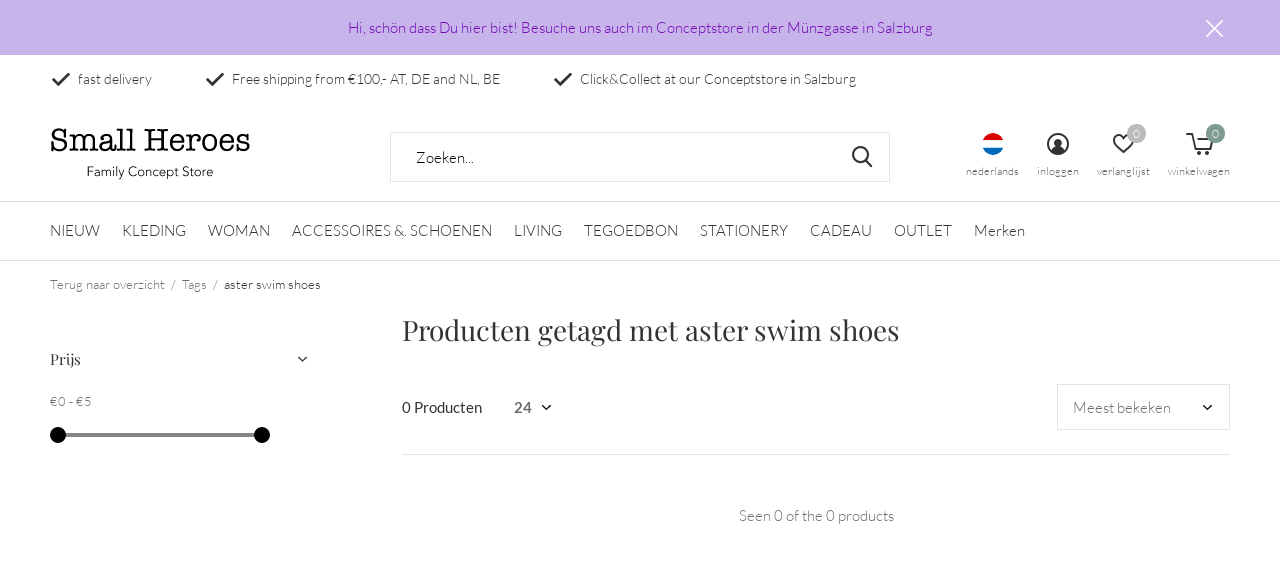

--- FILE ---
content_type: text/html;charset=utf-8
request_url: https://www.small-heroes.eu/nl/tags/aster-swim-shoes/
body_size: 11632
content:
<!doctype html>
<html class="new mobile  " lang="nl" dir="ltr">
	<head>
        <meta charset="utf-8"/>
<!-- [START] 'blocks/head.rain' -->
<!--

  (c) 2008-2026 Lightspeed Netherlands B.V.
  http://www.lightspeedhq.com
  Generated: 20-01-2026 @ 12:35:05

-->
<link rel="canonical" href="https://www.small-heroes.eu/nl/tags/aster-swim-shoes/"/>
<link rel="alternate" href="https://www.small-heroes.eu/nl/index.rss" type="application/rss+xml" title="Nieuwe producten"/>
<meta name="robots" content="noodp,noydir"/>
<meta property="og:url" content="https://www.small-heroes.eu/nl/tags/aster-swim-shoes/?source=facebook"/>
<meta property="og:site_name" content="Small Heroes Kidsconceptstore"/>
<meta property="og:title" content="aster swim shoes"/>
<meta property="og:description" content="Small Heroes - Anni Friesinger Postma - Kidsconceptstore - Kindermode - Kinderbekleidung - Interior - Design - Bobochoses - Minirodini - Liewood - Mingo - Tinyc"/>
<script src="https://ajax.googleapis.com/ajax/libs/jquery/1.9.1/jquery.min.js"></script>
<script src="https://services.elfsight.com/lightspeed/assets/plugins/jquery.instashow.packaged.js"></script>
<script>
<meta name="facebook-domain-verification" content="2w6gjpregyt9ttyryjewhq6tvuqiz1" />
</script>
<!--[if lt IE 9]>
<script src="https://cdn.webshopapp.com/assets/html5shiv.js?2025-02-20"></script>
<![endif]-->
<!-- [END] 'blocks/head.rain' -->
		<meta charset="utf-8">
		<meta http-equiv="x-ua-compatible" content="ie=edge">
		<title>aster swim shoes - Small Heroes Kidsconceptstore</title>
		<meta name="description" content="Small Heroes - Anni Friesinger Postma - Kidsconceptstore - Kindermode - Kinderbekleidung - Interior - Design - Bobochoses - Minirodini - Liewood - Mingo - Tinyc">
		<meta name="keywords" content="aster, swim, shoes, Small Heroes - Anni Friesinger Postma - Kidsconceptstore - Kindermode - Kinderbekleidung - Interior - Design - Bobochoses - Minirodini - Liewood - Mingo - Tinycottons - 1+inthefamily - PLAY UP - Little Hedonist - LongLiveTheQueen">
		<meta name="theme-color" content="#ffffff">
		<meta name="MobileOptimized" content="320">
		<meta name="HandheldFriendly" content="true">
<!-- 		<meta name="viewport" content="width=device-width,initial-scale=1,maximum-scale=1,viewport-fit=cover,target-densitydpi=device-dpi,shrink-to-fit=no"> -->
    <meta name="viewport" content="width=device-width, initial-scale=1.0, maximum-scale=5.0, user-scalable=no">
    <meta name="apple-mobile-web-app-capable" content="yes">
    <meta name="apple-mobile-web-app-status-bar-style" content="black">
		<meta name="author" content="https://www.dmws.nl">
		<link rel="preload" as="style" href="https://cdn.webshopapp.com/assets/gui-2-0.css?2025-02-20">
		<link rel="preload" as="style" href="https://cdn.webshopapp.com/assets/gui-responsive-2-0.css?2025-02-20">
		<link rel="preload" href="https://fonts.bunny.net/css?family=Lato:100,300,400,500,600,700,800,900%7CPlayfair%20Display:100,300,400,500,600,700,800,900&display=block" as="style">
		<link rel="preload" as="style" href="https://cdn.webshopapp.com/shops/65545/themes/162415/assets/fixed.css?2025120322205320210105160803">
    <link rel="preload" as="style" href="https://cdn.webshopapp.com/shops/65545/themes/162415/assets/screen.css?2025120322205320210105160803">
		<link rel="preload" as="style" href="https://cdn.webshopapp.com/shops/65545/themes/162415/assets/custom.css?2025120322205320210105160803">
		<link rel="preload" as="font" href="https://cdn.webshopapp.com/shops/65545/themes/162415/assets/icomoon.woff2?2025120322205320210105160803">
		<link rel="preload" as="script" href="https://cdn.webshopapp.com/assets/jquery-1-9-1.js?2025-02-20">
		<link rel="preload" as="script" href="https://cdn.webshopapp.com/assets/jquery-ui-1-10-1.js?2025-02-20">
		<link rel="preload" as="script" href="https://cdn.webshopapp.com/shops/65545/themes/162415/assets/scripts.js?2025120322205320210105160803">
		<link rel="preload" as="script" href="https://cdn.webshopapp.com/shops/65545/themes/162415/assets/custom.js?2025120322205320210105160803">
    <link rel="preload" as="script" href="https://cdn.webshopapp.com/assets/gui.js?2025-02-20">
		<link href="https://fonts.bunny.net/css?family=Lato:100,300,400,500,600,700,800,900%7CPlayfair%20Display:100,300,400,500,600,700,800,900&display=block" rel="stylesheet" type="text/css">
		<link rel="stylesheet" media="screen" href="https://cdn.webshopapp.com/assets/gui-2-0.css?2025-02-20">
		<link rel="stylesheet" media="screen" href="https://cdn.webshopapp.com/assets/gui-responsive-2-0.css?2025-02-20">
    <link rel="stylesheet" media="screen" href="https://cdn.webshopapp.com/shops/65545/themes/162415/assets/fixed.css?2025120322205320210105160803">
		<link rel="stylesheet" media="screen" href="https://cdn.webshopapp.com/shops/65545/themes/162415/assets/screen.css?2025120322205320210105160803">
		<link rel="stylesheet" media="screen" href="https://cdn.webshopapp.com/shops/65545/themes/162415/assets/custom.css?2025120322205320210105160803">
		<link rel="icon" type="image/x-icon" href="https://cdn.webshopapp.com/shops/65545/themes/162415/v/927678/assets/favicon.png?20211022094621">
		<link rel="apple-touch-icon" href="https://cdn.webshopapp.com/shops/65545/themes/162415/assets/apple-touch-icon.png?2025120322205320210105160803">
		<link rel="mask-icon" href="https://cdn.webshopapp.com/shops/65545/themes/162415/assets/safari-pinned-tab.svg?2025120322205320210105160803" color="#000000">
		<link rel="manifest" href="https://cdn.webshopapp.com/shops/65545/themes/162415/assets/manifest.json?2025120322205320210105160803">
		<link rel="preconnect" href="https://ajax.googleapis.com">
		<link rel="preconnect" href="//cdn.webshopapp.com/">
		<link rel="preconnect" href="https://fonts.googleapis.com">
		<link rel="preconnect" href="https://fonts.gstatic.com" crossorigin>
		<link rel="dns-prefetch" href="https://ajax.googleapis.com">
		<link rel="dns-prefetch" href="//cdn.webshopapp.com/">	
		<link rel="dns-prefetch" href="https://fonts.googleapis.com">
		<link rel="dns-prefetch" href="https://fonts.gstatic.com" crossorigin>
    <script src="https://cdn.webshopapp.com/assets/jquery-1-9-1.js?2025-02-20"></script>
    <script src="https://cdn.webshopapp.com/assets/jquery-ui-1-10-1.js?2025-02-20"></script>
		<meta name="msapplication-config" content="https://cdn.webshopapp.com/shops/65545/themes/162415/assets/browserconfig.xml?2025120322205320210105160803">
<meta property="og:title" content="aster swim shoes">
<meta property="og:type" content="website"> 
<meta property="og:description" content="Small Heroes - Anni Friesinger Postma - Kidsconceptstore - Kindermode - Kinderbekleidung - Interior - Design - Bobochoses - Minirodini - Liewood - Mingo - Tinyc">
<meta property="og:site_name" content="Small Heroes Kidsconceptstore">
<meta property="og:url" content="https://www.small-heroes.eu/">
<meta property="og:image" content="https://cdn.webshopapp.com/shops/65545/themes/162415/v/2675452/assets/banner-grid-banner-1-image.jpg?20250919214421">
<meta name="twitter:title" content="aster swim shoes">
<meta name="twitter:description" content="Small Heroes - Anni Friesinger Postma - Kidsconceptstore - Kindermode - Kinderbekleidung - Interior - Design - Bobochoses - Minirodini - Liewood - Mingo - Tinyc">
<meta name="twitter:site" content="Small Heroes Kidsconceptstore">
<meta name="twitter:card" content="https://cdn.webshopapp.com/shops/65545/themes/162415/assets/logo.png?2025120322205320210105160803">
<meta name="twitter:image" content="https://cdn.webshopapp.com/shops/65545/themes/162415/v/2675452/assets/banner-grid-banner-1-image.jpg?20250919214421">
<script type="application/ld+json">
  [
        {
      "@context": "http://schema.org/",
      "@type": "Organization",
      "url": "https://www.small-heroes.eu/",
      "name": "Small Heroes Kidsconceptstore",
      "legalName": "Small Heroes Kidsconceptstore",
      "description": "Small Heroes - Anni Friesinger Postma - Kidsconceptstore - Kindermode - Kinderbekleidung - Interior - Design - Bobochoses - Minirodini - Liewood - Mingo - Tinyc",
      "logo": "https://cdn.webshopapp.com/shops/65545/themes/162415/assets/logo.png?2025120322205320210105160803",
      "image": "https://cdn.webshopapp.com/shops/65545/themes/162415/v/2675452/assets/banner-grid-banner-1-image.jpg?20250919214421",
      "contactPoint": {
        "@type": "ContactPoint",
        "contactType": "Customer service",
        "telephone": "+43 6702053004"
      },
      "address": {
        "@type": "PostalAddress",
        "streetAddress": "Münzgasse 2",
        "addressLocality": "Austria",
        "postalCode": "5020 Salzburg",
        "addressCountry": "NL"
      }
         
    },
    { 
      "@context": "http://schema.org", 
      "@type": "WebSite", 
      "url": "https://www.small-heroes.eu/", 
      "name": "Small Heroes Kidsconceptstore",
      "description": "Small Heroes - Anni Friesinger Postma - Kidsconceptstore - Kindermode - Kinderbekleidung - Interior - Design - Bobochoses - Minirodini - Liewood - Mingo - Tinyc",
      "author": [
        {
          "@type": "Organization",
          "url": "https://www.dmws.nl/",
          "name": "DMWS B.V.",
          "address": {
            "@type": "PostalAddress",
            "streetAddress": "Klokgebouw 195 (Strijp-S)",
            "addressLocality": "Eindhoven",
            "addressRegion": "NB",
            "postalCode": "5617 AB",
            "addressCountry": "NL"
          }
        }
      ]
    }
  ]
</script>    	</head>
	<body>
  	    <ul class="hidden-data hidden"><li>65545</li><li>162415</li><li>nee</li><li>nl</li><li>live</li><li>salzburg//small-heroes/eu</li><li>https://www.small-heroes.eu/nl/</li></ul><div id="root" ><header id="top" class=" static"><p id="logo" ><a href="https://www.small-heroes.eu/nl/" accesskey="h"><img src="https://cdn.webshopapp.com/shops/329465/files/384510608/small-heroes-logo.svg" alt="Small Heroes Kidsconceptstore"></a></p><nav id="skip"><ul><li><a href="#nav" accesskey="n">Ga naar navigatie (n)</a></li><li><a href="#content" accesskey="c">Ga naar inhoud (c)</a></li><li><a href="#footer" accesskey="f">Ga naar footer (f)</a></li></ul></nav><nav id="nav" aria-label="Kies een categorie" class=""><ul><li ><a  href="https://www.small-heroes.eu/nl/nieuw/">NIEUW</a></li><li ><a  href="https://www.small-heroes.eu/nl/kleding/">KLEDING</a><div><div><h3><a href="https://www.small-heroes.eu/nl/kleding/newborn/">Newborn</a></h3></div><div><h3><a href="https://www.small-heroes.eu/nl/kleding/baby/">Baby</a></h3><ul><li><a href="https://www.small-heroes.eu/nl/kleding/baby/shirts-jurken-cardigan/">Shirts / jurken / cardigan</a></li><li><a href="https://www.small-heroes.eu/nl/kleding/baby/body/">Body</a></li><li><a href="https://www.small-heroes.eu/nl/kleding/baby/broeken-rompers/">Broeken &amp; Rompers</a></li><li><a href="https://www.small-heroes.eu/nl/kleding/baby/jassen-overalls-outdoor/">Jassen &amp;. Overalls/ Outdoor</a></li><li><a href="https://www.small-heroes.eu/nl/kleding/baby/zwemkleding-slaapkleding/">Zwemkleding &amp;. Slaapkleding</a></li><li><a href="https://www.small-heroes.eu/nl/kleding/baby/accessoires-beanies-co/">Accessoires / Beanies &amp;. Co</a></li></ul></div><div><h3><a href="https://www.small-heroes.eu/nl/kleding/meisjes/">Meisjes</a></h3><ul><li><a href="https://www.small-heroes.eu/nl/kleding/meisjes/shirts-tops/">Shirts &amp; Tops</a></li><li><a href="https://www.small-heroes.eu/nl/kleding/meisjes/blouses-sweater-cardigans/">Blouses, Sweater &amp; Cardigans</a></li><li><a href="https://www.small-heroes.eu/nl/kleding/meisjes/jassen-overalls-outdoor/">Jassen &amp;. Overalls/Outdoor</a><ul class="mobily-only"><li><a href="https://www.small-heroes.eu/nl/kleding/meisjes/jassen-overalls-outdoor/regenkleding/">regenkleding</a></li></ul></li><li><a href="https://www.small-heroes.eu/nl/kleding/meisjes/jurken-rokken/">Jurken &amp; Rokken</a></li><li><a href="https://www.small-heroes.eu/nl/kleding/meisjes/broeken-leggings/">Broeken &amp; Leggings</a></li><li><a href="https://www.small-heroes.eu/nl/kleding/meisjes/zwemkleding-slaapkleding/">Zwemkleding &amp;. Slaapkleding</a></li><li><a href="https://www.small-heroes.eu/nl/kleding/meisjes/accessoires/">Accessoires</a></li></ul></div><div><h3><a href="https://www.small-heroes.eu/nl/kleding/jongens/">Jongens</a></h3><ul><li><a href="https://www.small-heroes.eu/nl/kleding/jongens/shirts/">Shirts </a></li><li><a href="https://www.small-heroes.eu/nl/kleding/jongens/truien/">Truien</a></li><li><a href="https://www.small-heroes.eu/nl/kleding/jongens/broeken-jeans/">Broeken &amp; Jeans</a></li><li><a href="https://www.small-heroes.eu/nl/kleding/jongens/jassen-overalls-outdoor/">Jassen &amp;. Overalls/Outdoor</a><ul class="mobily-only"><li><a href="https://www.small-heroes.eu/nl/kleding/jongens/jassen-overalls-outdoor/regenkleding/">regenkleding</a></li></ul></li><li><a href="https://www.small-heroes.eu/nl/kleding/jongens/accessoires/">Accessoires</a></li><li><a href="https://www.small-heroes.eu/nl/kleding/jongens/zwemkleding-slaapkleding/">Zwemkleding &amp;. Slaapkleding</a></li></ul></div></div></li><li ><a  href="https://www.small-heroes.eu/nl/woman/">WOMAN</a><div><div><h3><a href="https://www.small-heroes.eu/nl/woman/fashion/">Fashion</a></h3><ul><li><a href="https://www.small-heroes.eu/nl/woman/fashion/shirts-sweater/">Shirts &amp;. Sweater</a></li><li><a href="https://www.small-heroes.eu/nl/woman/fashion/broeken-shorts/">Broeken &amp; Shorts</a></li><li><a href="https://www.small-heroes.eu/nl/woman/fashion/jurken-rokken/">Jurken &amp; rokken</a></li><li><a href="https://www.small-heroes.eu/nl/woman/fashion/jassen-outdoor/">Jassen &amp; Outdoor</a></li><li><a href="https://www.small-heroes.eu/nl/woman/fashion/caps-beanies/">Caps &amp; Beanies</a></li></ul></div><div><h3><a href="https://www.small-heroes.eu/nl/woman/schoenen/">Schoenen</a></h3></div><div><h3><a href="https://www.small-heroes.eu/nl/woman/accessoires-zonnebril/">Accessoires / zonnebril</a></h3><ul><li><a href="https://www.small-heroes.eu/nl/woman/accessoires-zonnebril/zonnebril/">Zonnebril</a></li><li><a href="https://www.small-heroes.eu/nl/woman/accessoires-zonnebril/leesbril/">Leesbril</a></li><li><a href="https://www.small-heroes.eu/nl/woman/accessoires-zonnebril/tassen/">Tassen</a></li></ul></div><div><h3><a href="https://www.small-heroes.eu/nl/woman/sieraden/">Sieraden</a></h3></div></div></li><li ><a  href="https://www.small-heroes.eu/nl/accessoires-schoenen/">ACCESSOIRES &amp;. SCHOENEN</a><div><div><h3><a href="https://www.small-heroes.eu/nl/accessoires-schoenen/zonnebril/">Zonnebril</a></h3><ul><li><a href="https://www.small-heroes.eu/nl/accessoires-schoenen/zonnebril/zonnebril/">Zonnebril</a></li><li><a href="https://www.small-heroes.eu/nl/accessoires-schoenen/zonnebril/leesbril/">Leesbril</a></li><li><a href="https://www.small-heroes.eu/nl/accessoires-schoenen/zonnebril/kinderbril/">Kinderbril</a></li></ul></div><div><h3><a href="https://www.small-heroes.eu/nl/accessoires-schoenen/schoenen/">Schoenen</a></h3><ul><li><a href="https://www.small-heroes.eu/nl/accessoires-schoenen/schoenen/larzen/">Larzen</a></li><li><a href="https://www.small-heroes.eu/nl/accessoires-schoenen/schoenen/slofjes/">Slofjes</a></li><li><a href="https://www.small-heroes.eu/nl/accessoires-schoenen/schoenen/slippers/">Slippers</a></li></ul></div><div><h3><a href="https://www.small-heroes.eu/nl/accessoires-schoenen/sokken-maillots/">Sokken &amp;. Maillots</a></h3></div><div><h3><a href="https://www.small-heroes.eu/nl/accessoires-schoenen/accessoires-tassen/">Accessoires &amp;. Tassen</a></h3></div></div></li><li ><a  href="https://www.small-heroes.eu/nl/living/">LIVING</a><div><div><h3><a href="https://www.small-heroes.eu/nl/living/keuken-keramiek/">Keuken / Keramiek</a></h3><ul><li><a href="https://www.small-heroes.eu/nl/living/keuken-keramiek/sets/">Sets</a></li><li><a href="https://www.small-heroes.eu/nl/living/keuken-keramiek/vazen/">Vazen</a></li><li><a href="https://www.small-heroes.eu/nl/living/keuken-keramiek/bekers/">Bekers</a></li><li><a href="https://www.small-heroes.eu/nl/living/keuken-keramiek/schalen/">Schalen</a></li><li><a href="https://www.small-heroes.eu/nl/living/keuken-keramiek/glazen/">Glazen</a></li><li><a href="https://www.small-heroes.eu/nl/living/keuken-keramiek/borden/">Borden</a></li><li><a href="https://www.small-heroes.eu/nl/living/keuken-keramiek/serveerbenodigdheden/">Serveerbenodigdheden</a></li></ul></div><div><h3><a href="https://www.small-heroes.eu/nl/living/meubels/">Meubels</a></h3></div><div><h3><a href="https://www.small-heroes.eu/nl/living/woonaccessoires/">Woonaccessoires</a></h3><ul><li><a href="https://www.small-heroes.eu/nl/living/woonaccessoires/textiel-kussen-beddengoed/">Textiel, Kussen &amp; Beddengoed</a></li><li><a href="https://www.small-heroes.eu/nl/living/woonaccessoires/kaarsen/">Kaarsen  </a></li></ul></div><div><h3><a href="https://www.small-heroes.eu/nl/living/kinderservies-en-bestek/">Kinderservies en bestek</a></h3><ul><li><a href="https://www.small-heroes.eu/nl/living/kinderservies-en-bestek/lunchbox-co/">Lunchbox &amp;. Co</a></li></ul></div></div></li><li ><a  href="https://www.small-heroes.eu/nl/tegoedbon/">TEGOEDBON</a></li><li ><a  href="https://www.small-heroes.eu/nl/stationery/">STATIONERY</a><div><div><h3><a href="https://www.small-heroes.eu/nl/stationery/verpakking/">Verpakking</a></h3></div><div><h3><a href="https://www.small-heroes.eu/nl/stationery/kaarten/">Kaarten</a></h3></div></div></li><li ><a  href="https://www.small-heroes.eu/nl/cadeau/">CADEAU</a><div><div><h3><a href="https://www.small-heroes.eu/nl/cadeau/kraamcadeau/">Kraamcadeau</a></h3></div><div><h3><a href="https://www.small-heroes.eu/nl/cadeau/baby-speelgoed/">Baby Speelgoed</a></h3></div><div><h3><a href="https://www.small-heroes.eu/nl/cadeau/speelgoed/">Speelgoed</a></h3><ul><li><a href="https://www.small-heroes.eu/nl/cadeau/speelgoed/puzzels/">Puzzels</a></li><li><a href="https://www.small-heroes.eu/nl/cadeau/speelgoed/knuffeldieren/">Knuffeldieren</a></li><li><a href="https://www.small-heroes.eu/nl/cadeau/speelgoed/leuk-praktisch/">Leuk &amp; Praktisch</a></li><li><a href="https://www.small-heroes.eu/nl/cadeau/speelgoed/kaartspellen/">Kaartspellen</a></li><li><a href="https://www.small-heroes.eu/nl/cadeau/speelgoed/krasplaatjes/">Krasplaatjes</a></li></ul></div><div><h3><a href="https://www.small-heroes.eu/nl/cadeau/party/">Party</a></h3></div></div></li><li ><a  href="https://www.small-heroes.eu/nl/outlet/">OUTLET</a><div><div><h3><a href="https://www.small-heroes.eu/nl/outlet/wintersale/">WINTERSALE</a></h3></div><div><h3><a href="https://www.small-heroes.eu/nl/outlet/wintersale-24/">WINTERSALE 24</a></h3></div><div><h3><a href="https://www.small-heroes.eu/nl/outlet/summersale-2025/">SUMMERSALE 2025</a></h3></div><div><h3><a href="https://www.small-heroes.eu/nl/outlet/konges-slojd/">Konges Slojd</a></h3></div></div></li><li ><a accesskey="4" href="https://www.small-heroes.eu/nl/brands/">Merken</a><div class="double"><div><h3>Our favorite brands</h3><ul class="double"><li><a href="https://www.small-heroes.eu/nl/brands/10days/">10DAYS</a></li><li><a href="https://www.small-heroes.eu/nl/brands/bellerose/">Bellerose</a></li><li><a href="https://www.small-heroes.eu/nl/brands/bobo-choses/">Bobo Choses</a></li><li><a href="https://www.small-heroes.eu/nl/brands/djeco/">Djeco</a></li><li><a href="https://www.small-heroes.eu/nl/brands/hk-living/">HK Living</a></li><li><a href="https://www.small-heroes.eu/nl/brands/izipizi/">IZIPIZI</a></li><li><a href="https://www.small-heroes.eu/nl/brands/lil-atelier/">Lil&#039; Atelier</a></li><li><a href="https://www.small-heroes.eu/nl/brands/londji/">Londji</a></li><li><a href="https://www.small-heroes.eu/nl/brands/small-heroes-studio/">Small Heroes Studio</a></li><li><a href="https://www.small-heroes.eu/nl/brands/sofie-schnoor/">SOFIE SCHNOOR</a></li></ul></div><div></div></div></li></ul><ul><li class="search"><a href="./"><i class="icon-zoom2"></i><span>zoeken</span></a></li><li class="lang"><a class="nl" href="./"><img src="https://cdn.webshopapp.com/shops/65545/themes/162415/assets/flag-nl.svg?2025120322205320210105160803" alt="Nederlands" width="22" height="22"><span>nederlands</span></a><ul><li><a title="Nederlands" lang="nl" href="https://www.small-heroes.eu/nl/tags/aster-swim-shoes"><img src="https://cdn.webshopapp.com/shops/65545/themes/162415/assets/flag-nl.svg?2025120322205320210105160803" alt="Nederlands" width="18" height="18"><span>Nederlands</span></a></li><li><a title="Deutsch" lang="de" href="https://www.small-heroes.eu/de/tags/aster-swim-shoes"><img src="https://cdn.webshopapp.com/shops/65545/themes/162415/assets/flag-de.svg?2025120322205320210105160803" alt="Deutsch" width="18" height="18"><span>Deutsch</span></a></li><li><a title="English" lang="en" href="https://www.small-heroes.eu/en/tags/aster-swim-shoes"><img src="https://cdn.webshopapp.com/shops/65545/themes/162415/assets/flag-en.svg?2025120322205320210105160803" alt="English" width="18" height="18"><span>English</span></a></li></ul></li><li class="login"><a href=""><i class="icon-user-circle"></i><span>inloggen</span></a></li><li class="fav"><a class="open-login"><i class="icon-heart-strong"></i><span>verlanglijst</span><span class="no items" data-wishlist-items>0</span></a></li><li class="cart"><a href="https://www.small-heroes.eu/nl/cart/"><i class="icon-cart5"></i><span>winkelwagen</span><span class="no">0</span></a></li></ul></nav><div class="bar"><ul class="list-usp"><li><i class="icon-check"></i> fast delivery</li><li><i class="icon-check"></i> Free shipping  from €100,- AT, DE and NL, BE</li><li><i class="icon-check"></i> Click&Collect at our Conceptstore in Salzburg</li></ul></div><p class="announcement">
      Hi, schön dass Du hier bist! Besuche uns auch im Conceptstore in der Münzgasse in Salzburg
      <a class="close" href="./"></a></p><p class="announcement mobile">
      Hi, schön dass Du hier bist! Besuche uns auch im Conceptstore in der Münzgasse in Salzburg
      <a class="close" href="./"></a></p><script>
        const getCookieValue = (name) => (
          document.cookie.match('(^|;)\\s*' + name + '\\s*=\\s*([^;]+)')?.pop() || ''
        )
        if (getCookieValue('has-bar') === 'no') {
          document.documentElement.classList.remove('has-bar');
          document.documentElement.classList.add('closed-bar');
        } else {
          document.documentElement.classList.remove('closed-bar');
          document.documentElement.classList.add('has-bar');
        }
      </script><form action="https://www.small-heroes.eu/nl/search/" method="get" id="formSearch" data-search-type="desktop"><p><label for="q">Zoeken...</label><input id="q" name="q" type="search" value="" autocomplete="off" required data-input="desktop"><button type="submit">Zoeken</button></p><div class="search-autocomplete" data-search-type="desktop"><ul class="list-cart small m20"></ul><h2>Suggesties</h2><ul class="list-box"><li><a href="https://www.small-heroes.eu/nl/tags/1inthefamily/">+1inthefamily</a></li><li><a href="https://www.small-heroes.eu/nl/tags/geschenk/">Geschenk</a></li><li><a href="https://www.small-heroes.eu/nl/tags/hose/">Hose</a></li><li><a href="https://www.small-heroes.eu/nl/tags/kleid/">Kleid</a></li><li><a href="https://www.small-heroes.eu/nl/tags/mingo/">Mingo</a></li><li><a href="https://www.small-heroes.eu/nl/tags/short/">Short</a></li><li><a href="https://www.small-heroes.eu/nl/tags/socken/">Socken</a></li><li><a href="https://www.small-heroes.eu/nl/tags/socks/">Socks</a></li><li><a href="https://www.small-heroes.eu/nl/tags/sommer/">Sommer</a></li><li><a href="https://www.small-heroes.eu/nl/tags/aw18/">aw18</a></li></ul></div></form></header><main id="content" class="dmws_perfect-filter-page"><nav class="nav-breadcrumbs mobile-hide"><ul><li><a href="https://www.small-heroes.eu/nl/tags/">Terug naar overzicht</a></li><li><a href="https://www.small-heroes.eu/nl/tags/">Tags</a></li><li>aster swim shoes</li></ul></nav><div class="cols-c "><article><header><h1 class="m20">Producten getagd met aster swim shoes</h1><p class="link-btn wide desktop-hide"><a href="./" class="b toggle-filters">Filter</a></p></header><form action="https://www.small-heroes.eu/nl/tags/aster-swim-shoes/" method="get" class="form-sort" id="filter_form"><h5 style="z-index: 45;" class="mobile-hide">0 Producten</h5><p class="blank strong"><label for="limit">Toon:</label><select id="limit" name="limit" onchange="$('#formSortModeLimit').submit();"><option value="12">12</option><option value="24" selected="selected">24</option><option value="36">36</option><option value="72">72</option></select></p><p class="text-right"><label class="hidden" for="sort">Sorteren op:</label><select id="sortselect" name="sort"><option value="sort-by" selected disabled>Sorteren op</option><option value="popular" selected="selected">Meest bekeken</option><option value="newest">Nieuwste producten</option><option value="lowest">Laagste prijs</option><option value="highest">Hoogste prijs</option><option value="asc">Naam oplopend</option><option value="desc">Naam aflopend</option></select></p></form><ul class="list-collection  "></ul><hr><footer class="text-center m70"><p>Seen 0 of the 0 products</p></footer></article><aside><form action="https://www.small-heroes.eu/nl/tags/aster-swim-shoes/" method="get" class="form-filter" id="filter_form"><h5 class="desktop-hide">Filteren</h5><input type="hidden" name="limit" value="24" id="filter_form_limit_vertical" /><input type="hidden" name="sort" value="popular" id="filter_form_sort_vertical" /><h5 class="toggle ">Prijs</h5><div class="ui-slider-a "><p><label for="min">Min</label><input type="number" id="min" name="min" value="0" min="0"></p><p><label for="max">Max</label><input type="text" id="max" name="max" value="5" max="5"></p></div></form></aside></div></main><aside id="cart"><h5>Winkelwagen</h5><p>
    U heeft geen artikelen in uw winkelwagen...
  </p><p class="submit"><span><span>Bedrag tot gratis verzending</span> €100,00</span><span class="strong"><span>Totaal incl. btw</span> €0,00</span><a href="https://www.small-heroes.eu/nl/cart/">Bestellen</a></p></aside><form action="https://www.small-heroes.eu/nl/account/loginPost/" method="post" id="login"><h5>Inloggen</h5><p><label for="lc">E-mailadres</label><input type="email" id="lc" name="email" autocomplete='email' placeholder="E-mailadres" required></p><p><label for="ld">Wachtwoord</label><input type="password" id="ld" name="password" autocomplete='current-password' placeholder="Wachtwoord" required><a href="https://www.small-heroes.eu/nl/account/password/">Wachtwoord vergeten?</a></p><p><button class="side-login-button" type="submit">Inloggen</button></p><footer><ul class="list-checks"><li>Al je orders en retouren op één plek</li><li>Het bestelproces gaat nog sneller</li><li>Je winkelwagen is altijd en overal opgeslagen</li></ul><p class="link-btn"><a class="" href="https://www.small-heroes.eu/nl/account/register/">Account aanmaken</a></p></footer><input type="hidden" name="key" value="c99ae5a02b984047a0eecfa6ee671825" /><input type="hidden" name="type" value="login" /></form><p id="compare-btn" ><a class="open-compare"><i class="icon-compare"></i><span>vergelijk</span><span class="compare-items" data-compare-items>0</span></a></p><aside id="compare"><h5>Vergelijk producten</h5><ul class="list-cart compare-products"></ul><p class="submit"><span>You can compare a maximum of 5 products</span><a href="https://www.small-heroes.eu/nl/compare/">Start vergelijking</a></p></aside><footer id="footer"><form id="formNewsletter" action="https://www.small-heroes.eu/nl/account/newsletter/" method="post" class="form-newsletter"><input type="hidden" name="key" value="c99ae5a02b984047a0eecfa6ee671825" /><h2 class="gui-page-title">Meld je aan voor onze nieuwsbrief</h2><p>Ontvang de nieuwste aanbiedingen en promoties</p><p><label for="formNewsletterEmail">E-mail adres</label><input type="email" id="formNewsletterEmail" name="email" placeholder="E-mail adres" required><button type="submit" class="submit-newsletter">Abonneer</button></p></form><nav><div><h3>Klantenservice</h3><ul><li><a href="https://www.small-heroes.eu/nl/service/impressum/">Impressum</a></li><li><a href="https://www.small-heroes.eu/nl/service/general-terms-conditions/">Algemene voorwaarden</a></li><li><a href="https://www.small-heroes.eu/nl/service/privacy-policy/">Privacyverklaring</a></li><li><a href="https://www.small-heroes.eu/nl/service/widerrufsbelehrung/">Herroeping/ retourneren</a></li><li><a href="https://www.small-heroes.eu/nl/service/payment-methods/">Betaalmethoden</a></li><li><a href="https://www.small-heroes.eu/nl/service/shipping-returns/">Levering</a></li><li><a href="https://www.small-heroes.eu/nl/service/shop-salzburg/">Shop Salzburg</a></li><li><a href="https://www.small-heroes.eu/nl/service/team/">Team</a></li><li><a href="https://www.small-heroes.eu/nl/service/about/">over mij</a></li></ul></div><div><h3>Mijn account</h3><ul><li><a href="https://www.small-heroes.eu/nl/account/" title="Registreren">Registreren</a></li><li><a href="https://www.small-heroes.eu/nl/account/orders/" title="Mijn bestellingen">Mijn bestellingen</a></li><li><a href="https://www.small-heroes.eu/nl/account/tickets/" title="Mijn tickets">Mijn tickets</a></li><li><a href="https://www.small-heroes.eu/nl/account/wishlist/" title="Mijn verlanglijst">Mijn verlanglijst</a></li><li><a href="https://www.small-heroes.eu/nl/compare/">Vergelijk producten</a></li></ul></div><div><h3>Categorieën</h3><ul><li><a href="https://www.small-heroes.eu/nl/nieuw/">NIEUW</a></li><li><a href="https://www.small-heroes.eu/nl/kleding/">KLEDING</a></li><li><a href="https://www.small-heroes.eu/nl/woman/">WOMAN</a></li><li><a href="https://www.small-heroes.eu/nl/accessoires-schoenen/">ACCESSOIRES &amp;. SCHOENEN</a></li><li><a href="https://www.small-heroes.eu/nl/living/">LIVING</a></li><li><a href="https://www.small-heroes.eu/nl/tegoedbon/">TEGOEDBON</a></li><li><a href="https://www.small-heroes.eu/nl/stationery/">STATIONERY</a></li><li><a href="https://www.small-heroes.eu/nl/cadeau/">CADEAU</a></li></ul></div><div><h3>Over ons</h3><ul class="contact-footer m10"><li><span class="strong">Small Heroes Conceptstore</span></li><li>Münzgasse 2</li><li>5020 Salzburg</li><li>Austria</li></ul><ul class="contact-footer m10"></ul></div><div class="double"><ul class="link-btn"><li class="callus"><a href="tel:+43 6702053004" class="a">Call us</a></li><li class="mailus"><a href="/cdn-cgi/l/email-protection#c9baa8a5b3abbcbbae89baa4a8a5a5e4a1acbba6acbae7acbc" class="a">Email us</a></li></ul><ul class="list-social"><li><a rel="external" href="https://www.facebook.com/SmallHeroesKidsConceptstoreSalzburg/?fref=ts"><i class="icon-facebook"></i><span>Facebook</span></a></li><li><a rel="external" href="https://www.instagram.com/small_heroes_conceptstore/?hl=de"><i class="icon-instagram"></i><span>Instagram</span></a></li><li><a rel="external" href="https://www.pinterest.at/smallheroes0209/_created/"><i class="icon-pinterest"></i><span>Pinterest</span></a></li></ul></div><figure><img data-src="https://cdn.webshopapp.com/shops/329465/files/384510611/small-heroes-logo-solo.svg" alt="Small Heroes Kidsconceptstore" width="180" height="40"></figure></nav><ul class="list-payments dmws-payments"><li><img data-src="https://cdn.webshopapp.com/shops/65545/themes/162415/assets/z-banktransfer.png?2025120322205320210105160803" alt="banktransfer" width="45" height="21"></li><li><img data-src="https://cdn.webshopapp.com/shops/65545/themes/162415/assets/z-ideal.png?2025120322205320210105160803" alt="ideal" width="45" height="21"></li><li><img data-src="https://cdn.webshopapp.com/shops/65545/themes/162415/assets/z-mastercard.png?2025120322205320210105160803" alt="mastercard" width="45" height="21"></li><li><img data-src="https://cdn.webshopapp.com/shops/65545/themes/162415/assets/z-visa.png?2025120322205320210105160803" alt="visa" width="45" height="21"></li><li><img data-src="https://cdn.webshopapp.com/shops/65545/themes/162415/assets/z-mistercash.png?2025120322205320210105160803" alt="mistercash" width="45" height="21"></li><li><img data-src="https://cdn.webshopapp.com/shops/65545/themes/162415/assets/z-belfius.png?2025120322205320210105160803" alt="belfius" width="45" height="21"></li><li><img data-src="https://cdn.webshopapp.com/shops/65545/themes/162415/assets/z-paypalcp.png?2025120322205320210105160803" alt="paypalcp" width="45" height="21"></li><li><img data-src="https://cdn.webshopapp.com/shops/65545/themes/162415/assets/z-debitcredit.png?2025120322205320210105160803" alt="debitcredit" width="45" height="21"></li><li><img data-src="https://cdn.webshopapp.com/shops/65545/themes/162415/assets/z-americanexpress.png?2025120322205320210105160803" alt="americanexpress" width="45" height="21"></li><li><img data-src="https://cdn.webshopapp.com/shops/65545/themes/162415/assets/z-maestro.png?2025120322205320210105160803" alt="maestro" width="45" height="21"></li><li><img data-src="https://cdn.webshopapp.com/shops/65545/themes/162415/assets/z-eps.png?2025120322205320210105160803" alt="eps" width="45" height="21"></li></ul><p class="copyright dmws-copyright">© Copyright <span class="date">2019</span> - Theme By <a href="https://dmws.nl/themes/" target="_blank" rel="noopener">DMWS</a> x <a href="https://plus.dmws.nl/" title="Upgrade your theme with Plus+ for Lightspeed" target="_blank" rel="noopener">Plus+</a>  - <a href="https://www.small-heroes.eu/nl/rss/">RSS-feed</a></p></footer><script data-cfasync="false" src="/cdn-cgi/scripts/5c5dd728/cloudflare-static/email-decode.min.js"></script><script>
   var mobilemenuOpenSubsOnly = '1';
       var instaUser = false;
    var showSecondImage = 1;
  var newsLetterSeconds = '3';
   var test = 'test';
	var basicUrl = 'https://www.small-heroes.eu/nl/';
  var ajaxTranslations = {"Add to cart":"Toevoegen aan winkelwagen","Wishlist":"Verlanglijst","Add to wishlist":"Aan verlanglijst toevoegen","Compare":"Vergelijk","Add to compare":"Toevoegen om te vergelijken","Brands":"Merken","Discount":"Korting","Delete":"Verwijderen","Total excl. VAT":"Totaal excl. btw","Shipping costs":"Verzendkosten","Total incl. VAT":"Totaal incl. btw","Read more":"Lees meer","Read less":"Lees minder","No products found":"Geen producten gevonden","View all results":"Bekijk alle resultaten","":""};
  var categories_shop = {"2533872":{"id":2533872,"parent":0,"path":["2533872"],"depth":1,"image":227319128,"type":"category","url":"nieuw","title":"NIEUW","description":"","count":1050},"2469528":{"id":2469528,"parent":0,"path":["2469528"],"depth":1,"image":0,"type":"category","url":"kleding","title":"KLEDING","description":"","count":444,"subs":{"2533870":{"id":2533870,"parent":2469528,"path":["2533870","2469528"],"depth":2,"image":0,"type":"category","url":"kleding\/newborn","title":"Newborn","description":"","count":38},"2533864":{"id":2533864,"parent":2469528,"path":["2533864","2469528"],"depth":2,"image":314098006,"type":"category","url":"kleding\/baby","title":"Baby","description":"","count":153,"subs":{"4597007":{"id":4597007,"parent":2533864,"path":["4597007","2533864","2469528"],"depth":3,"image":0,"type":"category","url":"kleding\/baby\/shirts-jurken-cardigan","title":"Shirts \/ jurken \/ cardigan","description":"","count":39},"4629548":{"id":4629548,"parent":2533864,"path":["4629548","2533864","2469528"],"depth":3,"image":0,"type":"category","url":"kleding\/baby\/body","title":"Body","description":"","count":25},"4597010":{"id":4597010,"parent":2533864,"path":["4597010","2533864","2469528"],"depth":3,"image":0,"type":"category","url":"kleding\/baby\/broeken-rompers","title":"Broeken & Rompers","description":"","count":31},"4597028":{"id":4597028,"parent":2533864,"path":["4597028","2533864","2469528"],"depth":3,"image":0,"type":"category","url":"kleding\/baby\/jassen-overalls-outdoor","title":"Jassen &. Overalls\/ Outdoor","description":"","count":8},"4630820":{"id":4630820,"parent":2533864,"path":["4630820","2533864","2469528"],"depth":3,"image":0,"type":"category","url":"kleding\/baby\/zwemkleding-slaapkleding","title":"Zwemkleding &. Slaapkleding","description":"","count":18},"4597031":{"id":4597031,"parent":2533864,"path":["4597031","2533864","2469528"],"depth":3,"image":0,"type":"category","url":"kleding\/baby\/accessoires-beanies-co","title":"Accessoires \/ Beanies &. Co","description":"","count":68}}},"2533868":{"id":2533868,"parent":2469528,"path":["2533868","2469528"],"depth":2,"image":314097234,"type":"category","url":"kleding\/meisjes","title":"Meisjes","description":"","count":356,"subs":{"4596953":{"id":4596953,"parent":2533868,"path":["4596953","2533868","2469528"],"depth":3,"image":0,"type":"category","url":"kleding\/meisjes\/shirts-tops","title":"Shirts & Tops","description":"","count":55},"4596956":{"id":4596956,"parent":2533868,"path":["4596956","2533868","2469528"],"depth":3,"image":0,"type":"category","url":"kleding\/meisjes\/blouses-sweater-cardigans","title":"Blouses, Sweater & Cardigans","description":"","count":52},"4596974":{"id":4596974,"parent":2533868,"path":["4596974","2533868","2469528"],"depth":3,"image":0,"type":"category","url":"kleding\/meisjes\/jassen-overalls-outdoor","title":"Jassen &. Overalls\/Outdoor","description":"","count":18,"subs":{"7385936":{"id":7385936,"parent":4596974,"path":["7385936","4596974","2533868","2469528"],"depth":4,"image":0,"type":"category","url":"kleding\/meisjes\/jassen-overalls-outdoor\/regenkleding","title":"regenkleding","description":"","count":2}}},"4596977":{"id":4596977,"parent":2533868,"path":["4596977","2533868","2469528"],"depth":3,"image":0,"type":"category","url":"kleding\/meisjes\/jurken-rokken","title":"Jurken & Rokken","description":"","count":8},"4596980":{"id":4596980,"parent":2533868,"path":["4596980","2533868","2469528"],"depth":3,"image":0,"type":"category","url":"kleding\/meisjes\/broeken-leggings","title":"Broeken & Leggings","description":"","count":72},"4630838":{"id":4630838,"parent":2533868,"path":["4630838","2533868","2469528"],"depth":3,"image":0,"type":"category","url":"kleding\/meisjes\/zwemkleding-slaapkleding","title":"Zwemkleding &. Slaapkleding","description":"","count":17},"4596986":{"id":4596986,"parent":2533868,"path":["4596986","2533868","2469528"],"depth":3,"image":0,"type":"category","url":"kleding\/meisjes\/accessoires","title":"Accessoires","description":"","count":157}}},"2533866":{"id":2533866,"parent":2469528,"path":["2533866","2469528"],"depth":2,"image":314097291,"type":"category","url":"kleding\/jongens","title":"Jongens","description":"","count":227,"subs":{"4596992":{"id":4596992,"parent":2533866,"path":["4596992","2533866","2469528"],"depth":3,"image":0,"type":"category","url":"kleding\/jongens\/shirts","title":"Shirts ","description":"","count":44},"4597004":{"id":4597004,"parent":2533866,"path":["4597004","2533866","2469528"],"depth":3,"image":0,"type":"category","url":"kleding\/jongens\/truien","title":"Truien","description":"","count":23},"4596995":{"id":4596995,"parent":2533866,"path":["4596995","2533866","2469528"],"depth":3,"image":0,"type":"category","url":"kleding\/jongens\/broeken-jeans","title":"Broeken & Jeans","description":"","count":43},"4596998":{"id":4596998,"parent":2533866,"path":["4596998","2533866","2469528"],"depth":3,"image":0,"type":"category","url":"kleding\/jongens\/jassen-overalls-outdoor","title":"Jassen &. Overalls\/Outdoor","description":"","count":6,"subs":{"11930846":{"id":11930846,"parent":4596998,"path":["11930846","4596998","2533866","2469528"],"depth":4,"image":0,"type":"category","url":"kleding\/jongens\/jassen-overalls-outdoor\/regenkleding","title":"regenkleding","description":"","count":2}}},"4597001":{"id":4597001,"parent":2533866,"path":["4597001","2533866","2469528"],"depth":3,"image":0,"type":"category","url":"kleding\/jongens\/accessoires","title":"Accessoires","description":"","count":112},"4630841":{"id":4630841,"parent":2533866,"path":["4630841","2533866","2469528"],"depth":3,"image":0,"type":"category","url":"kleding\/jongens\/zwemkleding-slaapkleding","title":"Zwemkleding &. Slaapkleding","description":"","count":20}}}}},"9385380":{"id":9385380,"parent":0,"path":["9385380"],"depth":1,"image":388739275,"type":"category","url":"woman","title":"WOMAN","description":"","count":550,"subs":{"9385413":{"id":9385413,"parent":9385380,"path":["9385413","9385380"],"depth":2,"image":0,"type":"category","url":"woman\/fashion","title":"Fashion","description":"","count":307,"subs":{"12462755":{"id":12462755,"parent":9385413,"path":["12462755","9385413","9385380"],"depth":3,"image":0,"type":"category","url":"woman\/fashion\/shirts-sweater","title":"Shirts &. Sweater","description":"","count":94},"12456868":{"id":12456868,"parent":9385413,"path":["12456868","9385413","9385380"],"depth":3,"image":0,"type":"category","url":"woman\/fashion\/broeken-shorts","title":"Broeken & Shorts","description":"","count":60},"12456866":{"id":12456866,"parent":9385413,"path":["12456866","9385413","9385380"],"depth":3,"image":0,"type":"category","url":"woman\/fashion\/jurken-rokken","title":"Jurken & rokken","description":"","count":12},"12456867":{"id":12456867,"parent":9385413,"path":["12456867","9385413","9385380"],"depth":3,"image":0,"type":"category","url":"woman\/fashion\/jassen-outdoor","title":"Jassen & Outdoor","description":"","count":11},"12602028":{"id":12602028,"parent":9385413,"path":["12602028","9385413","9385380"],"depth":3,"image":0,"type":"category","url":"woman\/fashion\/caps-beanies","title":"Caps & Beanies","description":"","count":13}}},"11439871":{"id":11439871,"parent":9385380,"path":["11439871","9385380"],"depth":2,"image":0,"type":"category","url":"woman\/schoenen","title":"Schoenen","description":"","count":14},"11439879":{"id":11439879,"parent":9385380,"path":["11439879","9385380"],"depth":2,"image":0,"type":"category","url":"woman\/accessoires-zonnebril","title":"Accessoires \/ zonnebril","description":"","count":129,"subs":{"12476496":{"id":12476496,"parent":11439879,"path":["12476496","11439879","9385380"],"depth":3,"image":0,"type":"category","url":"woman\/accessoires-zonnebril\/zonnebril","title":"Zonnebril","description":"","count":43},"12476501":{"id":12476501,"parent":11439879,"path":["12476501","11439879","9385380"],"depth":3,"image":0,"type":"category","url":"woman\/accessoires-zonnebril\/leesbril","title":"Leesbril","description":"","count":22},"12476648":{"id":12476648,"parent":11439879,"path":["12476648","11439879","9385380"],"depth":3,"image":0,"type":"category","url":"woman\/accessoires-zonnebril\/tassen","title":"Tassen","description":"","count":46}}},"10440244":{"id":10440244,"parent":9385380,"path":["10440244","9385380"],"depth":2,"image":0,"type":"category","url":"woman\/sieraden","title":"Sieraden","description":"","count":21}}},"2469530":{"id":2469530,"parent":0,"path":["2469530"],"depth":1,"image":439546395,"type":"category","url":"accessoires-schoenen","title":"ACCESSOIRES &. SCHOENEN","description":"","count":122,"subs":{"12132624":{"id":12132624,"parent":2469530,"path":["12132624","2469530"],"depth":2,"image":0,"type":"category","url":"accessoires-schoenen\/zonnebril","title":"Zonnebril","description":"","count":101,"subs":{"12505210":{"id":12505210,"parent":12132624,"path":["12505210","12132624","2469530"],"depth":3,"image":0,"type":"category","url":"accessoires-schoenen\/zonnebril\/zonnebril","title":"Zonnebril","description":"","count":44},"12505228":{"id":12505228,"parent":12132624,"path":["12505228","12132624","2469530"],"depth":3,"image":0,"type":"category","url":"accessoires-schoenen\/zonnebril\/leesbril","title":"Leesbril","description":"","count":21},"12505229":{"id":12505229,"parent":12132624,"path":["12505229","12132624","2469530"],"depth":3,"image":0,"type":"category","url":"accessoires-schoenen\/zonnebril\/kinderbril","title":"Kinderbril","description":"","count":37}}},"2469534":{"id":2469534,"parent":2469530,"path":["2469534","2469530"],"depth":2,"image":0,"type":"category","url":"accessoires-schoenen\/schoenen","title":"Schoenen","description":"","count":14,"subs":{"6041276":{"id":6041276,"parent":2469534,"path":["6041276","2469534","2469530"],"depth":3,"image":0,"type":"category","url":"accessoires-schoenen\/schoenen\/larzen","title":"Larzen","description":"","count":5},"6041294":{"id":6041294,"parent":2469534,"path":["6041294","2469534","2469530"],"depth":3,"image":0,"type":"category","url":"accessoires-schoenen\/schoenen\/slofjes","title":"Slofjes","description":"","count":2},"6041282":{"id":6041282,"parent":2469534,"path":["6041282","2469534","2469530"],"depth":3,"image":0,"type":"category","url":"accessoires-schoenen\/schoenen\/slippers","title":"Slippers","description":"","count":5}}},"6040577":{"id":6040577,"parent":2469530,"path":["6040577","2469530"],"depth":2,"image":0,"type":"category","url":"accessoires-schoenen\/sokken-maillots","title":"Sokken &. Maillots","description":"","count":45},"6040574":{"id":6040574,"parent":2469530,"path":["6040574","2469530"],"depth":2,"image":0,"type":"category","url":"accessoires-schoenen\/accessoires-tassen","title":"Accessoires &. Tassen","description":"","count":44}}},"2004617":{"id":2004617,"parent":0,"path":["2004617"],"depth":1,"image":321556697,"type":"category","url":"living","title":"LIVING","description":"LIVING Home\/Design","count":235,"subs":{"9961672":{"id":9961672,"parent":2004617,"path":["9961672","2004617"],"depth":2,"image":320227474,"type":"category","url":"living\/keuken-keramiek","title":"Keuken \/ Keramiek","description":"","count":159,"subs":{"12480983":{"id":12480983,"parent":9961672,"path":["12480983","9961672","2004617"],"depth":3,"image":0,"type":"category","url":"living\/keuken-keramiek\/sets","title":"Sets","description":"","count":71},"12480989":{"id":12480989,"parent":9961672,"path":["12480989","9961672","2004617"],"depth":3,"image":0,"type":"category","url":"living\/keuken-keramiek\/vazen","title":"Vazen","description":"","count":5},"12480993":{"id":12480993,"parent":9961672,"path":["12480993","9961672","2004617"],"depth":3,"image":0,"type":"category","url":"living\/keuken-keramiek\/bekers","title":"Bekers","description":"","count":75},"12482381":{"id":12482381,"parent":9961672,"path":["12482381","9961672","2004617"],"depth":3,"image":0,"type":"category","url":"living\/keuken-keramiek\/schalen","title":"Schalen","description":"","count":25},"12482735":{"id":12482735,"parent":9961672,"path":["12482735","9961672","2004617"],"depth":3,"image":0,"type":"category","url":"living\/keuken-keramiek\/glazen","title":"Glazen","description":"","count":10},"12482899":{"id":12482899,"parent":9961672,"path":["12482899","9961672","2004617"],"depth":3,"image":0,"type":"category","url":"living\/keuken-keramiek\/borden","title":"Borden","description":"","count":13},"12493361":{"id":12493361,"parent":9961672,"path":["12493361","9961672","2004617"],"depth":3,"image":0,"type":"category","url":"living\/keuken-keramiek\/serveerbenodigdheden","title":"Serveerbenodigdheden","description":"","count":25}}},"2533860":{"id":2533860,"parent":2004617,"path":["2533860","2004617"],"depth":2,"image":0,"type":"category","url":"living\/meubels","title":"Meubels","description":"","count":10},"2469526":{"id":2469526,"parent":2004617,"path":["2469526","2004617"],"depth":2,"image":0,"type":"category","url":"living\/woonaccessoires","title":"Woonaccessoires","description":"","count":37,"subs":{"2533858":{"id":2533858,"parent":2469526,"path":["2533858","2469526","2004617"],"depth":3,"image":0,"type":"category","url":"living\/woonaccessoires\/textiel-kussen-beddengoed","title":"Textiel, Kussen & Beddengoed","description":"","count":13},"12480718":{"id":12480718,"parent":2469526,"path":["12480718","2469526","2004617"],"depth":3,"image":0,"type":"category","url":"living\/woonaccessoires\/kaarsen","title":"Kaarsen  ","description":"","count":22}}},"2594078":{"id":2594078,"parent":2004617,"path":["2594078","2004617"],"depth":2,"image":0,"type":"category","url":"living\/kinderservies-en-bestek","title":"Kinderservies en bestek","description":"","count":0,"subs":{"7385927":{"id":7385927,"parent":2594078,"path":["7385927","2594078","2004617"],"depth":3,"image":0,"type":"category","url":"living\/kinderservies-en-bestek\/lunchbox-co","title":"Lunchbox &. Co","description":"","count":0}}}}},"9998572":{"id":9998572,"parent":0,"path":["9998572"],"depth":1,"image":322327421,"type":"category","url":"tegoedbon","title":"TEGOEDBON","description":"","count":1},"12728424":{"id":12728424,"parent":0,"path":["12728424"],"depth":1,"image":472916645,"type":"category","url":"stationery","title":"STATIONERY","description":"","count":28,"subs":{"12728425":{"id":12728425,"parent":12728424,"path":["12728425","12728424"],"depth":2,"image":0,"type":"category","url":"stationery\/verpakking","title":"Verpakking","description":"","count":5},"12728439":{"id":12728439,"parent":12728424,"path":["12728439","12728424"],"depth":2,"image":0,"type":"category","url":"stationery\/kaarten","title":"Kaarten","description":"","count":23}}},"2483656":{"id":2483656,"parent":0,"path":["2483656"],"depth":1,"image":295968708,"type":"category","url":"cadeau","title":"CADEAU","description":"","count":251,"subs":{"11605982":{"id":11605982,"parent":2483656,"path":["11605982","2483656"],"depth":2,"image":0,"type":"category","url":"cadeau\/kraamcadeau","title":"Kraamcadeau","description":"","count":38},"4629620":{"id":4629620,"parent":2483656,"path":["4629620","2483656"],"depth":2,"image":0,"type":"category","url":"cadeau\/baby-speelgoed","title":"Baby Speelgoed","description":"","count":31},"4629644":{"id":4629644,"parent":2483656,"path":["4629644","2483656"],"depth":2,"image":0,"type":"category","url":"cadeau\/speelgoed","title":"Speelgoed","description":"","count":179,"subs":{"12659208":{"id":12659208,"parent":4629644,"path":["12659208","4629644","2483656"],"depth":3,"image":0,"type":"category","url":"cadeau\/speelgoed\/puzzels","title":"Puzzels","description":"","count":67},"12659209":{"id":12659209,"parent":4629644,"path":["12659209","4629644","2483656"],"depth":3,"image":0,"type":"category","url":"cadeau\/speelgoed\/knuffeldieren","title":"Knuffeldieren","description":"","count":22},"12659210":{"id":12659210,"parent":4629644,"path":["12659210","4629644","2483656"],"depth":3,"image":0,"type":"category","url":"cadeau\/speelgoed\/leuk-praktisch","title":"Leuk & Praktisch","description":"","count":1},"12659553":{"id":12659553,"parent":4629644,"path":["12659553","4629644","2483656"],"depth":3,"image":0,"type":"category","url":"cadeau\/speelgoed\/kaartspellen","title":"Kaartspellen","description":"","count":20},"12659598":{"id":12659598,"parent":4629644,"path":["12659598","4629644","2483656"],"depth":3,"image":0,"type":"category","url":"cadeau\/speelgoed\/krasplaatjes","title":"Krasplaatjes","description":"","count":12}}},"2550658":{"id":2550658,"parent":2483656,"path":["2550658","2483656"],"depth":2,"image":0,"type":"category","url":"cadeau\/party","title":"Party","description":"","count":85}}},"2004633":{"id":2004633,"parent":0,"path":["2004633"],"depth":1,"image":295968303,"type":"category","url":"outlet","title":"OUTLET","description":"","count":34,"subs":{"12242130":{"id":12242130,"parent":2004633,"path":["12242130","2004633"],"depth":2,"image":447439194,"type":"category","url":"outlet\/wintersale","title":"WINTERSALE","description":"","count":35},"12599329":{"id":12599329,"parent":2004633,"path":["12599329","2004633"],"depth":2,"image":470969489,"type":"category","url":"outlet\/wintersale-24","title":"WINTERSALE 24","description":"","count":43},"13059972":{"id":13059972,"parent":2004633,"path":["13059972","2004633"],"depth":2,"image":480251623,"type":"category","url":"outlet\/summersale-2025","title":"SUMMERSALE 2025","description":"","count":56},"12614008":{"id":12614008,"parent":2004633,"path":["12614008","2004633"],"depth":2,"image":0,"type":"category","url":"outlet\/konges-slojd","title":"Konges Slojd","description":"","count":15}}}};
  var readMore = 'Lees meer';
  var searchUrl = 'https://www.small-heroes.eu/nl/search/';
  var scriptsUrl = 'https://cdn.webshopapp.com/shops/65545/themes/162415/assets/async-scripts.js?2025120322205320210105160803';
  var customUrl = 'https://cdn.webshopapp.com/shops/65545/themes/162415/assets/async-custom.js?2025120322205320210105160803';
  var popupUrl = 'https://cdn.webshopapp.com/shops/65545/themes/162415/assets/popup.js?2025120322205320210105160803';
  var fancyCss = 'https://cdn.webshopapp.com/shops/65545/themes/162415/assets/fancybox.css?2025120322205320210105160803';
  var fancyJs = 'https://cdn.webshopapp.com/shops/65545/themes/162415/assets/fancybox.js?2025120322205320210105160803';
  var checkoutLink = 'https://www.small-heroes.eu/nl/checkout/';
  var exclVat = 'Excl. btw';
  var compareUrl = 'https://www.small-heroes.eu/nl/compare/?format=json';
  var wishlistUrl = 'https://www.small-heroes.eu/nl/account/wishlist/?format=json';
  var shopSsl = true;
  var loggedIn = 0;
  var shopId = 65545;
  var priceStatus = 'enabled';
	var shopCurrency = '€';  
  var imageRatio = '660x900';
  var imageFill = '2';
    var freeShippingFrom = '17';
	var showFrom = '09';
	var template = 'pages/collection.rain';
  var by = 'Door';
	var chooseV = 'Maak een keuze';
	var blogUrl = 'https://www.small-heroes.eu/nl/blogs/';
  var heroSpeed = '5000';
  var view = 'Bekijken';
  var pointsTranslation = 'points';
  var applyTranslation = 'Toepassen';
                                                                      
  var showDays = [
          1,
        2,
        3,
        4,
        5,
          ];
  
	var noRewards = 'Geen beloningen beschikbaar voor deze order.';
	var validFor = 'Geldig voor';
    	var dev = false;
     
  window.LS_theme = {
    "name":"Access",
    "developer":"DMWS",
    "docs":"https://supportdmws.zendesk.com/hc/nl/sections/360004945520-Theme-Access",
  }
</script><style>
/* Safari Hotfix */
#login { display:none; }
.login-active #login { display: unset; }
/* End Safari Hotfix */
</style></div><script defer src="https://cdn.webshopapp.com/shops/65545/themes/162415/assets/scripts.js?2025120322205320210105160803"></script><script defer src="https://cdn.webshopapp.com/shops/65545/themes/162415/assets/custom.js?2025120322205320210105160803"></script><script>let $ = jQuery</script><script src="https://cdn.webshopapp.com/assets/gui.js?2025-02-20"></script><script src="https://cdn.webshopapp.com/assets/gui-responsive-2-0.js?2025-02-20"></script><!-- [START] 'blocks/body.rain' --><script>
(function () {
  var s = document.createElement('script');
  s.type = 'text/javascript';
  s.async = true;
  s.src = 'https://www.small-heroes.eu/nl/services/stats/pageview.js';
  ( document.getElementsByTagName('head')[0] || document.getElementsByTagName('body')[0] ).appendChild(s);
})();
</script><script>
    !function(f,b,e,v,n,t,s)
    {if(f.fbq)return;n=f.fbq=function(){n.callMethod?
        n.callMethod.apply(n,arguments):n.queue.push(arguments)};
        if(!f._fbq)f._fbq=n;n.push=n;n.loaded=!0;n.version='2.0';
        n.queue=[];t=b.createElement(e);t.async=!0;
        t.src=v;s=b.getElementsByTagName(e)[0];
        s.parentNode.insertBefore(t,s)}(window, document,'script',
        'https://connect.facebook.net/en_US/fbevents.js');
    $(document).ready(function (){
        fbq('init', '215721943833881');
                fbq('track', 'PageView', []);
            });
</script><noscript><img height="1" width="1" style="display:none" src="https://www.facebook.com/tr?id=215721943833881&ev=PageView&noscript=1"
    /></noscript><script>
var _ac = {}; var p = window.location.pathname; var c = window.location.protocol + "//" + window.location.host + p; var j = c + '?format=json'; function get_data(j) { return $.ajax({ url: j, type: 'GET', dataType: 'json', crossDomain: true }); } function get_product_id(du) { return $.ajax({ url: du, type: 'GET', dataType: 'json' }); } if (p.indexOf('/checkout/thankyou') == -1) { get_data(j).done(function(data) { if(data.shop.cookies.allow == true) { if (c.substr(c.length - 5) == '.html') { var du = c.substr(0,c.length - 5) + '.ajax'; get_product_id(du).done(function(product_data) { _ac.product = product_data.id; }); } (function(d, t) { var a = d.createElement(t), s = d.getElementsByTagName(t)[0]; a.async = a.src = '//pixel.adcrowd.com/smartpixel/967990de5b3eac7b87d49a13c6834978.js'; s.parentNode.insertBefore(a, s); }(document, 'script')); } }); }
</script><script>
// VIEWSION.net APPLoader
var d=document;var s=d.createElement('script');s.async=true;s.type="text/javascript";s.src="https://seoshop.viewsion.net/apps/js/c/f7803/apploader.js";d.body.appendChild(s);
</script><!-- [END] 'blocks/body.rain' --><script></script>	</body>
</html>

--- FILE ---
content_type: text/javascript;charset=utf-8
request_url: https://www.small-heroes.eu/nl/services/stats/pageview.js
body_size: -412
content:
// SEOshop 20-01-2026 12:35:06